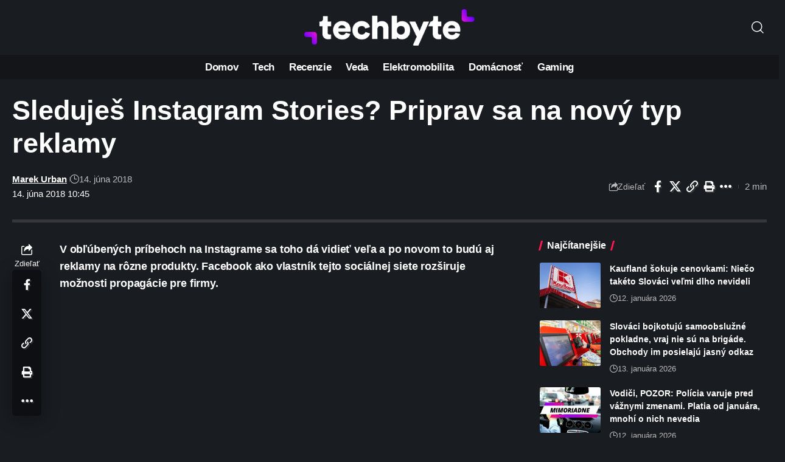

--- FILE ---
content_type: text/html; charset=UTF-8
request_url: https://www.techbyte.sk/wp-admin/admin-ajax.php
body_size: -78
content:
{"content_id":35771,"counted":false,"reason":"previous_conditions_check_failed","type":"post","subtype":"post","storage":[]}

--- FILE ---
content_type: text/html; charset=utf-8
request_url: https://www.google.com/recaptcha/api2/aframe
body_size: 268
content:
<!DOCTYPE HTML><html><head><meta http-equiv="content-type" content="text/html; charset=UTF-8"></head><body><script nonce="QENK6hockv4T4fRLrNZuzQ">/** Anti-fraud and anti-abuse applications only. See google.com/recaptcha */ try{var clients={'sodar':'https://pagead2.googlesyndication.com/pagead/sodar?'};window.addEventListener("message",function(a){try{if(a.source===window.parent){var b=JSON.parse(a.data);var c=clients[b['id']];if(c){var d=document.createElement('img');d.src=c+b['params']+'&rc='+(localStorage.getItem("rc::a")?sessionStorage.getItem("rc::b"):"");window.document.body.appendChild(d);sessionStorage.setItem("rc::e",parseInt(sessionStorage.getItem("rc::e")||0)+1);localStorage.setItem("rc::h",'1768420057388');}}}catch(b){}});window.parent.postMessage("_grecaptcha_ready", "*");}catch(b){}</script></body></html>